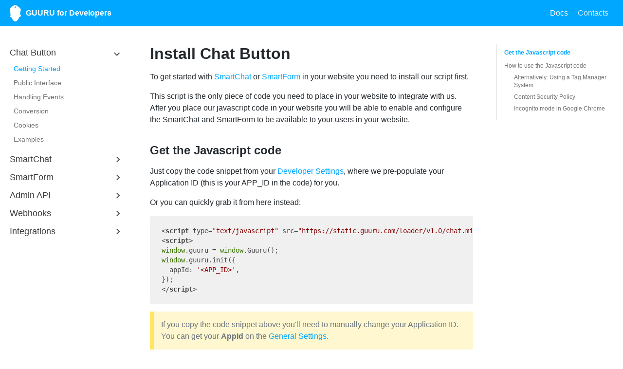

--- FILE ---
content_type: text/html; charset=utf-8
request_url: https://developers.guuru.com/docs/button/start/
body_size: 5367
content:
<!DOCTYPE html><html lang="en"><head><meta charSet="utf-8"/><meta http-equiv="X-UA-Compatible" content="IE=edge"/><title>Install Chat Button · GUURU for Developers</title><meta name="viewport" content="width=device-width, initial-scale=1.0"/><meta name="generator" content="Docusaurus"/><meta name="description" content="To get started with [SmartChat](/docs/chat/start) or [SmartForm](/docs/form/start) "/><meta name="docsearch:language" content="en"/><meta property="og:title" content="Install Chat Button · GUURU for Developers"/><meta property="og:type" content="website"/><meta property="og:url" content="https://developers.guuru.com/"/><meta property="og:description" content="To get started with [SmartChat](/docs/chat/start) or [SmartForm](/docs/form/start) "/><meta property="og:image" content="https://developers.guuru.com/img/favicon.png"/><meta name="twitter:card" content="summary"/><meta name="twitter:image" content="https://developers.guuru.com/img/favicon.png"/><link rel="shortcut icon" href="/img/favicon/favicon.ico"/><link rel="stylesheet" href="//cdnjs.cloudflare.com/ajax/libs/highlight.js/9.12.0/styles/default.min.css"/><script>
              (function(i,s,o,g,r,a,m){i['GoogleAnalyticsObject']=r;i[r]=i[r]||function(){
              (i[r].q=i[r].q||[]).push(arguments)},i[r].l=1*new Date();a=s.createElement(o),
              m=s.getElementsByTagName(o)[0];a.async=1;a.src=g;m.parentNode.insertBefore(a,m)
              })(window,document,'script','https://www.google-analytics.com/analytics.js','ga');

              ga('create', 'UA-88353487-7', 'auto');
              ga('send', 'pageview');
            </script><script src="/js/scrollSpy.js"></script><link rel="stylesheet" href="/css/prism.css"/><link rel="stylesheet" href="/css/main.css"/><script src="/js/codetabs.js"></script></head><body class="sideNavVisible separateOnPageNav"><div class="fixedHeaderContainer"><div class="headerWrapper wrapper"><header><a href="/"><img class="logo" src="/img/guuru.svg" alt="GUURU for Developers"/><h2 class="headerTitleWithLogo">GUURU for Developers</h2></a><div class="navigationWrapper navigationSlider"><nav class="slidingNav"><ul class="nav-site nav-site-internal"><li class="siteNavGroupActive siteNavItemActive"><a href="/docs/button/start" target="_self">Docs</a></li><li class=""><a href="https://www.guuru.com/en/about-us-contact/" target="_self">Contacts</a></li></ul></nav></div></header></div></div><div class="navPusher"><div class="docMainWrapper wrapper"><div class="docsNavContainer" id="docsNav"><nav class="toc"><div class="toggleNav"><section class="navWrapper wrapper"><div class="navBreadcrumb wrapper"><div class="navToggle" id="navToggler"><div class="hamburger-menu"><div class="line1"></div><div class="line2"></div><div class="line3"></div></div></div><h2><i>›</i><span>Chat Button</span></h2><div class="tocToggler" id="tocToggler"><i class="icon-toc"></i></div></div><div class="navGroups"><div class="navGroup"><h3 class="navGroupCategoryTitle collapsible">Chat Button<span class="arrow"><svg width="24" height="24" viewBox="0 0 24 24"><path fill="#565656" d="M7.41 15.41L12 10.83l4.59 4.58L18 14l-6-6-6 6z"></path><path d="M0 0h24v24H0z" fill="none"></path></svg></span></h3><ul class="hide"><li class="navListItem navListItemActive"><a class="navItem" href="/docs/button/start">Getting Started</a></li><li class="navListItem"><a class="navItem" href="/docs/button/methods">Public Interface</a></li><li class="navListItem"><a class="navItem" href="/docs/button/events">Handling Events</a></li><li class="navListItem"><a class="navItem" href="/docs/button/conversion">Conversion</a></li><li class="navListItem"><a class="navItem" href="/docs/button/cookies">Cookies</a></li><li class="navListItem"><a class="navItem" href="/docs/button/examples">Examples</a></li></ul></div><div class="navGroup"><h3 class="navGroupCategoryTitle collapsible">SmartChat<span class="arrow"><svg width="24" height="24" viewBox="0 0 24 24"><path fill="#565656" d="M7.41 15.41L12 10.83l4.59 4.58L18 14l-6-6-6 6z"></path><path d="M0 0h24v24H0z" fill="none"></path></svg></span></h3><ul class="hide"><li class="navListItem"><a class="navItem" href="/docs/chat/start">Getting started</a></li><div class="navGroup subNavGroup"><h4 class="navGroupSubcategoryTitle">Chat Window</h4><ul><li class="navListItem"><a class="navItem" href="/docs/chat-window/start">Getting started</a></li><li class="navListItem"><a class="navItem" href="/docs/chat-window/parameters">Parameters</a></li></ul></div></ul></div><div class="navGroup"><h3 class="navGroupCategoryTitle collapsible">SmartForm<span class="arrow"><svg width="24" height="24" viewBox="0 0 24 24"><path fill="#565656" d="M7.41 15.41L12 10.83l4.59 4.58L18 14l-6-6-6 6z"></path><path d="M0 0h24v24H0z" fill="none"></path></svg></span></h3><ul class="hide"><li class="navListItem"><a class="navItem" href="/docs/form/start">Getting Started</a></li></ul></div><div class="navGroup"><h3 class="navGroupCategoryTitle collapsible">Admin API<span class="arrow"><svg width="24" height="24" viewBox="0 0 24 24"><path fill="#565656" d="M7.41 15.41L12 10.83l4.59 4.58L18 14l-6-6-6 6z"></path><path d="M0 0h24v24H0z" fill="none"></path></svg></span></h3><ul class="hide"><li class="navListItem"><a class="navItem" href="/docs/admin-api/start">Getting started</a></li><div class="navGroup subNavGroup"><h4 class="navGroupSubcategoryTitle">API Reference</h4><ul><li class="navListItem"><a class="navItem" href="/docs/admin-api/queries">Queries</a></li><li class="navListItem"><a class="navItem" href="/docs/admin-api/mutations">Mutations</a></li><li class="navListItem"><a class="navItem" href="/docs/admin-api/types">Types</a></li><li class="navListItem"><a class="navItem" href="/docs/admin-api/pagination">Pagination</a></li></ul></div><li class="navListItem"><a class="navItem" href="/docs/admin-api/examples">Examples</a></li></ul></div><div class="navGroup"><h3 class="navGroupCategoryTitle collapsible">Webhooks<span class="arrow"><svg width="24" height="24" viewBox="0 0 24 24"><path fill="#565656" d="M7.41 15.41L12 10.83l4.59 4.58L18 14l-6-6-6 6z"></path><path d="M0 0h24v24H0z" fill="none"></path></svg></span></h3><ul class="hide"><li class="navListItem"><a class="navItem" href="/docs/webhooks/start">Getting started</a></li><li class="navListItem"><a class="navItem" href="/docs/webhooks/examples">Examples</a></li></ul></div><div class="navGroup"><h3 class="navGroupCategoryTitle collapsible">Integrations<span class="arrow"><svg width="24" height="24" viewBox="0 0 24 24"><path fill="#565656" d="M7.41 15.41L12 10.83l4.59 4.58L18 14l-6-6-6 6z"></path><path d="M0 0h24v24H0z" fill="none"></path></svg></span></h3><ul class="hide"><li class="navListItem"><a class="navItem" href="/docs/integrations/facebook">Facebook</a></li><li class="navListItem"><a class="navItem" href="/docs/integrations/freshchat">Freshchat</a></li><li class="navListItem"><a class="navItem" href="/docs/integrations/salesforce">Salesforce</a></li><li class="navListItem"><a class="navItem" href="/docs/integrations/zendesk">Zendesk</a></li><li class="navListItem"><a class="navItem" href="/docs/integrations/microsoft">Microsoft</a></li><li class="navListItem"><a class="navItem" href="/docs/integrations/thirdpartytool">Third Party Messaging</a></li></ul></div></div></section></div><script>
            var coll = document.getElementsByClassName('collapsible');
            var checkActiveCategory = true;
            for (var i = 0; i < coll.length; i++) {
              var links = coll[i].nextElementSibling.getElementsByTagName('*');
              if (checkActiveCategory){
                for (var j = 0; j < links.length; j++) {
                  if (links[j].classList.contains('navListItemActive')){
                    coll[i].nextElementSibling.classList.toggle('hide');
                    coll[i].childNodes[1].classList.toggle('rotate');
                    checkActiveCategory = false;
                    break;
                  }
                }
              }

              coll[i].addEventListener('click', function() {
                var arrow = this.childNodes[1];
                arrow.classList.toggle('rotate');
                var content = this.nextElementSibling;
                content.classList.toggle('hide');
              });
            }

            document.addEventListener('DOMContentLoaded', function() {
              createToggler('#navToggler', '#docsNav', 'docsSliderActive');
              createToggler('#tocToggler', 'body', 'tocActive');

              var headings = document.querySelector('.toc-headings');
              headings && headings.addEventListener('click', function(event) {
                var el = event.target;
                while(el !== headings){
                  if (el.tagName === 'A') {
                    document.body.classList.remove('tocActive');
                    break;
                  } else{
                    el = el.parentNode;
                  }
                }
              }, false);

              function createToggler(togglerSelector, targetSelector, className) {
                var toggler = document.querySelector(togglerSelector);
                var target = document.querySelector(targetSelector);

                if (!toggler) {
                  return;
                }

                toggler.onclick = function(event) {
                  event.preventDefault();

                  target.classList.toggle(className);
                };
              }
            });
        </script></nav></div><div class="container mainContainer docsContainer"><div class="wrapper"><div class="post"><header class="postHeader"><h1 id="__docusaurus" class="postHeaderTitle">Install Chat Button</h1></header><article><div><span><p>To get started with <a href="/docs/chat/start">SmartChat</a> or <a href="/docs/form/start">SmartForm</a>
in your website you need to install our script first.</p>
<p>This script is the only piece of code you need to place in your website to
integrate with us. After you place our javascript code in your website you will
be able to enable and configure the SmartChat and SmartForm to be available to
your users in your website.</p>
<h2><a class="anchor" aria-hidden="true" id="get-the-javascript-code"></a><a href="#get-the-javascript-code" aria-hidden="true" class="hash-link"><svg class="hash-link-icon" aria-hidden="true" height="16" version="1.1" viewBox="0 0 16 16" width="16"><path fill-rule="evenodd" d="M4 9h1v1H4c-1.5 0-3-1.69-3-3.5S2.55 3 4 3h4c1.45 0 3 1.69 3 3.5 0 1.41-.91 2.72-2 3.25V8.59c.58-.45 1-1.27 1-2.09C10 5.22 8.98 4 8 4H4c-.98 0-2 1.22-2 2.5S3 9 4 9zm9-3h-1v1h1c1 0 2 1.22 2 2.5S13.98 12 13 12H9c-.98 0-2-1.22-2-2.5 0-.83.42-1.64 1-2.09V6.25c-1.09.53-2 1.84-2 3.25C6 11.31 7.55 13 9 13h4c1.45 0 3-1.69 3-3.5S14.5 6 13 6z"></path></svg></a>Get the Javascript code</h2>
<p>Just copy the code snippet from your <a href="https://partners.guuru.com/settings/developer">Developer Settings</a>,
where we pre-populate your Application ID (this is your APP_ID in the code) for you.</p>
<p>Or you can quickly grab it from here instead:</p>
<pre><code class="hljs css language-html"><span class="hljs-tag">&lt;<span class="hljs-name">script</span> <span class="hljs-attr">type</span>=<span class="hljs-string">"text/javascript"</span> <span class="hljs-attr">src</span>=<span class="hljs-string">"https://static.guuru.com/loader/v1.0/chat.min.js"</span>&gt;</span><span class="hljs-tag">&lt;/<span class="hljs-name">script</span>&gt;</span>
<span class="hljs-tag">&lt;<span class="hljs-name">script</span>&gt;</span><span class="javascript">
<span class="hljs-built_in">window</span>.guuru = <span class="hljs-built_in">window</span>.Guuru();
<span class="hljs-built_in">window</span>.guuru.init({
  <span class="hljs-attr">appId</span>: <span class="hljs-string">'&lt;APP_ID&gt;'</span>,
});
</span><span class="hljs-tag">&lt;/<span class="hljs-name">script</span>&gt;</span>
</code></pre>
<blockquote>
<p>If you copy the code snippet above you'll need to manually change your Application ID.
You can get your <strong>AppId</strong> on the <a href="https://partners.guuru.com/settings/general">General Settings</a>.</p>
</blockquote>
<h2><a class="anchor" aria-hidden="true" id="how-to-use-the-javascript-code"></a><a href="#how-to-use-the-javascript-code" aria-hidden="true" class="hash-link"><svg class="hash-link-icon" aria-hidden="true" height="16" version="1.1" viewBox="0 0 16 16" width="16"><path fill-rule="evenodd" d="M4 9h1v1H4c-1.5 0-3-1.69-3-3.5S2.55 3 4 3h4c1.45 0 3 1.69 3 3.5 0 1.41-.91 2.72-2 3.25V8.59c.58-.45 1-1.27 1-2.09C10 5.22 8.98 4 8 4H4c-.98 0-2 1.22-2 2.5S3 9 4 9zm9-3h-1v1h1c1 0 2 1.22 2 2.5S13.98 12 13 12H9c-.98 0-2-1.22-2-2.5 0-.83.42-1.64 1-2.09V6.25c-1.09.53-2 1.84-2 3.25C6 11.31 7.55 13 9 13h4c1.45 0 3-1.69 3-3.5S14.5 6 13 6z"></path></svg></a>How to use the Javascript code</h2>
<p>Paste the code snippet before the <code>&lt;/body&gt;</code> tag on every page where you want the
SmartChat or SmartForm to appear for your website visitors.</p>
<h3><a class="anchor" aria-hidden="true" id="alternatively-using-a-tag-manager-system"></a><a href="#alternatively-using-a-tag-manager-system" aria-hidden="true" class="hash-link"><svg class="hash-link-icon" aria-hidden="true" height="16" version="1.1" viewBox="0 0 16 16" width="16"><path fill-rule="evenodd" d="M4 9h1v1H4c-1.5 0-3-1.69-3-3.5S2.55 3 4 3h4c1.45 0 3 1.69 3 3.5 0 1.41-.91 2.72-2 3.25V8.59c.58-.45 1-1.27 1-2.09C10 5.22 8.98 4 8 4H4c-.98 0-2 1.22-2 2.5S3 9 4 9zm9-3h-1v1h1c1 0 2 1.22 2 2.5S13.98 12 13 12H9c-.98 0-2-1.22-2-2.5 0-.83.42-1.64 1-2.09V6.25c-1.09.53-2 1.84-2 3.25C6 11.31 7.55 13 9 13h4c1.45 0 3-1.69 3-3.5S14.5 6 13 6z"></path></svg></a>Alternatively: Using a Tag Manager System</h3>
<p>Using a Tag Manager System like Google Tag Manager (GTM) is a simple solution to
manage Javascript snippets without requiring a developer to update any code.</p>
<blockquote>
<p>Please note that <strong>Ad Blockers</strong> and browsers privacy tools are more likely to block
code injected by Tag Managers, which will lead to fewer visitors being able to
see the chat/form. If you decide to start with an integration using some Tag Manager we
recommend switching to an on-page integration whenever IT resources are available
to ensure maximum availability.</p>
</blockquote>
<h4><a class="anchor" aria-hidden="true" id="using-google-tag-manager-gtm-in-a-single-page-application"></a><a href="#using-google-tag-manager-gtm-in-a-single-page-application" aria-hidden="true" class="hash-link"><svg class="hash-link-icon" aria-hidden="true" height="16" version="1.1" viewBox="0 0 16 16" width="16"><path fill-rule="evenodd" d="M4 9h1v1H4c-1.5 0-3-1.69-3-3.5S2.55 3 4 3h4c1.45 0 3 1.69 3 3.5 0 1.41-.91 2.72-2 3.25V8.59c.58-.45 1-1.27 1-2.09C10 5.22 8.98 4 8 4H4c-.98 0-2 1.22-2 2.5S3 9 4 9zm9-3h-1v1h1c1 0 2 1.22 2 2.5S13.98 12 13 12H9c-.98 0-2-1.22-2-2.5 0-.83.42-1.64 1-2.09V6.25c-1.09.53-2 1.84-2 3.25C6 11.31 7.55 13 9 13h4c1.45 0 3-1.69 3-3.5S14.5 6 13 6z"></path></svg></a>Using Google Tag Manager (GTM) in a Single Page Application</h4>
<p>If your website is a Single Page Application you may have issues if you want to
change the parameters in the <code>init</code> html function, like the category for instance, while
the visitor clicks and interacts with your website.</p>
<p>To allow that you must configure Google Tag Manager to trigger the
<em>History Change</em> event. Refer to this
<a href="https://support.google.com/tagmanager/answer/7679322?hl=en">documentation page</a> to additional details.</p>
<p><strong>Note</strong>: You should also have the <em>Page View</em> trigger to make chat button appear in the page load.</p>
<p>Additionally, since the integration script can now be loaded in your website,
you need to call the <em>destroy</em> function before anything else. For example, by calling
it just before the <em>guuru</em> variable initialization:</p>
<pre><code class="hljs css language-html"><span class="hljs-tag">&lt;<span class="hljs-name">script</span> <span class="hljs-attr">src</span>=<span class="hljs-string">"https://static.guuru.com/loader/v1.0/chat.min.js"</span>&gt;</span><span class="hljs-tag">&lt;/<span class="hljs-name">script</span>&gt;</span>
<span class="hljs-tag">&lt;<span class="hljs-name">script</span>&gt;</span><span class="javascript">
  <span class="hljs-keyword">if</span> (<span class="hljs-string">'guuru'</span> <span class="hljs-keyword">in</span> <span class="hljs-built_in">window</span>) {
    <span class="hljs-built_in">window</span>.guuru.destroy();
  }
  <span class="hljs-built_in">window</span>.guuru = Guuru();
  <span class="hljs-built_in">window</span>.guuru.init({
    <span class="hljs-string">"appId"</span>: <span class="hljs-string">'&lt;YOUR_APP_ID&gt;'</span>,
  });
</span><span class="hljs-tag">&lt;/<span class="hljs-name">script</span>&gt;</span>
</code></pre>
<h3><a class="anchor" aria-hidden="true" id="content-security-policy"></a><a href="#content-security-policy" aria-hidden="true" class="hash-link"><svg class="hash-link-icon" aria-hidden="true" height="16" version="1.1" viewBox="0 0 16 16" width="16"><path fill-rule="evenodd" d="M4 9h1v1H4c-1.5 0-3-1.69-3-3.5S2.55 3 4 3h4c1.45 0 3 1.69 3 3.5 0 1.41-.91 2.72-2 3.25V8.59c.58-.45 1-1.27 1-2.09C10 5.22 8.98 4 8 4H4c-.98 0-2 1.22-2 2.5S3 9 4 9zm9-3h-1v1h1c1 0 2 1.22 2 2.5S13.98 12 13 12H9c-.98 0-2-1.22-2-2.5 0-.83.42-1.64 1-2.09V6.25c-1.09.53-2 1.84-2 3.25C6 11.31 7.55 13 9 13h4c1.45 0 3-1.69 3-3.5S14.5 6 13 6z"></path></svg></a>Content Security Policy</h3>
<p>Content Security Policy (CSP) is a security mechanism that helps protect
against content injection attacks, such as Cross Site Scripting (XSS).</p>
<p>If your website does not send the CSP header, no action is needed from your side.</p>
<p>If your website sends the CSP header, you may need to add
*<strong>.guuru.com</strong> to the <strong>frame-src</strong>, <strong>child-src</strong> and <strong>img-src</strong>  directives
of the CSP header.</p>
<h3><a class="anchor" aria-hidden="true" id="incognito-mode-in-google-chrome"></a><a href="#incognito-mode-in-google-chrome" aria-hidden="true" class="hash-link"><svg class="hash-link-icon" aria-hidden="true" height="16" version="1.1" viewBox="0 0 16 16" width="16"><path fill-rule="evenodd" d="M4 9h1v1H4c-1.5 0-3-1.69-3-3.5S2.55 3 4 3h4c1.45 0 3 1.69 3 3.5 0 1.41-.91 2.72-2 3.25V8.59c.58-.45 1-1.27 1-2.09C10 5.22 8.98 4 8 4H4c-.98 0-2 1.22-2 2.5S3 9 4 9zm9-3h-1v1h1c1 0 2 1.22 2 2.5S13.98 12 13 12H9c-.98 0-2-1.22-2-2.5 0-.83.42-1.64 1-2.09V6.25c-1.09.53-2 1.84-2 3.25C6 11.31 7.55 13 9 13h4c1.45 0 3-1.69 3-3.5S14.5 6 13 6z"></path></svg></a>Incognito mode in Google Chrome</h3>
<p>Our chat needs 3rd party cookies enabled to appear and work as expected. So if
3rd party cookies are not enabled in the browser, we will not show our chat
button in your website.</p>
<p>When you open Google Chrome in Incognito mode, the option to enable 3rd party
cookies is disabled by default. If you want to try our chat button while using
incognito mode make sure you enable this option.</p>
<p><img src="https://developers.guuru.com/img/3rdpartycookies.png" alt="3rdpartycookies"></p>
<p>This is a limitation that only happens with Google Chrome, and they are working
on implementing the same behavior as the other browsers.</p>
<blockquote>
<p>If you need help, or you are experiencing some problem installing our Script
please get in touch with our <a href="mailto:support@guuru.com">support team</a>.</p>
</blockquote>
</span></div></article></div><div class="docs-prevnext"><a class="docs-next button" href="/docs/button/methods"><span>Public Interface</span><span class="arrow-next"> →</span></a></div></div></div><nav class="onPageNav"><ul class="toc-headings"><li><a href="#get-the-javascript-code">Get the Javascript code</a></li><li><a href="#how-to-use-the-javascript-code">How to use the Javascript code</a><ul class="toc-headings"><li><a href="#alternatively-using-a-tag-manager-system">Alternatively: Using a Tag Manager System</a></li><li><a href="#content-security-policy">Content Security Policy</a></li><li><a href="#incognito-mode-in-google-chrome">Incognito mode in Google Chrome</a></li></ul></li></ul></nav></div><footer class="nav-footer" id="footer"><section class="sitemap"><a href="/" class="nav-home"><img src="/img/guuru.svg" alt="GUURU for Developers" width="66" height="58"/></a><div><h5>Docs</h5><a href="/docs/button/start.html">SmartChat</a><a href="/docs/form/start.html">SmartForm</a><a href="/docs/admin-api/start.html">API Reference</a></div><div><h5>Community</h5><a href="https://gitlab.com/guuru/devsite" target="_blank" rel="noreferrer noopener">GitLab</a><a href="https://www.facebook.com/guurucom" target="_blank" rel="noreferrer noopener">Facebook</a><a href="https://www.linkedin.com/company/10196840/" target="_blank" rel="noreferrer noopener">LinkedIn</a></div></section><section class="copyright">Copyright © 2025 GUURU Solutions Ltd.</section></footer></div><script defer src="https://static.cloudflareinsights.com/beacon.min.js/vcd15cbe7772f49c399c6a5babf22c1241717689176015" integrity="sha512-ZpsOmlRQV6y907TI0dKBHq9Md29nnaEIPlkf84rnaERnq6zvWvPUqr2ft8M1aS28oN72PdrCzSjY4U6VaAw1EQ==" data-cf-beacon='{"version":"2024.11.0","token":"15a2e5739fc44ddb8ab048a76ccc318f","server_timing":{"name":{"cfCacheStatus":true,"cfEdge":true,"cfExtPri":true,"cfL4":true,"cfOrigin":true,"cfSpeedBrain":true},"location_startswith":null}}' crossorigin="anonymous"></script>
</body></html>

--- FILE ---
content_type: image/svg+xml
request_url: https://developers.guuru.com/img/guuru.svg
body_size: 1598
content:
<svg viewBox="23.867 19.399 137.38 201.66" width="137.38" height="201.66" xmlns="http://www.w3.org/2000/svg"><path d="M99.117 22.999l3.16 1.78 3.07 1.77 2.99 1.75 2.9 1.74 2.82 1.74 2.74 1.72 2.65 1.7 2.57 1.7 2.48 1.68 2.4 1.67 2.31 1.66 2.23 1.65 2.15 1.63 2.06 1.63 1.98 1.61 1.89 1.6 1.81 1.58 1.72 1.58 1.65 1.56 1.55 1.55 1.47 1.54 1.39 1.52 1.31 1.52 1.22 1.5 1.13 1.49 1.06 1.48.96 1.46.89 1.46.8 1.44.71 1.43.63 1.42.55 1.4.46 1.4.38 1.38.3 1.37.21 1.35.12 1.35.05 1.33-.02.53-.03.55-.05.55-.07.57-.09.58-.11.59-.13.6-.14.61-.15.62-.17.63-.18.64-.19.64-.2.66-.22.66-.22.68-.23.68-.23.68-.25.69-.24.7-.25.71-.26.71-.25.71-.26.72-.26.73-.25.73-.26.73-.25.73-.24.74-.25.74-.23.74-.23.75-.23.74-.21.75-.2.75-.2.75-.18.74-.17.75-.16.75-.14.74-.12.75-.06.39-.06.41-.05.44-.04.46-.05.49-.04.51-.04.53-.04.55-.03.57-.04.58-.03.61-.03.63-.03.64-.03.66-.02.67-.03.69-.03.7-.02.71-.03.72-.02.74-.03.75-.03.75-.03.77-.02.77-.03.78-.04.78-.03.79-.03.8-.04.8-.04.8-.04.81-.05.8-.05.81-.05.81-.05.8-.06.81-.06.8-.06.8-.07.8-.08.79.46.07.45.09.44.11.44.12.42.13.41.15.41.16.39.18.39.19.38.2.36.22.36.23.34.24.34.25.33.26.31.27.31.29.29.29.29.31.27.31.26.33.26.33.24.34.23.35.22.35.21.37.19.37.19.38.17.39.16.39.15.4.14.4.13.41.11.41.11.42.09.42.08.43.06.43.06.44.04.43v2.4l-.06.56-.07.56-.1.56-.11.56-.14.56-.16.55-.18.55-.2.55-.22.55-.25.54-.26.54-.29.53-.32.52-.33.52-.36.51-.38.5-.4.5-.43.48-.45.47-.48.46-.5.46-.52.43-.55.43-.57.41-.6.4-.62.39-.65.37-.67.35-.7.33-.73.32-.75.31-.77.28-.81.26-.82.25-.86.22-.88.2-.91.18-.94.16-.96.14-.99.11-.27.67-.26.67-.27.67-.27.68-.27.67-.28.68-.28.68-.28.68-.28.67-.29.68-.29.68-.29.68-.3.68-.3.68-.31.68-.31.68-.31.68-.32.68-.32.68-.32.68-.33.68-.34.67-.34.68-.34.67-.35.68-.36.67-.36.67-.36.67-.38.67-.37.66-.39.67-.38.66-.4.66-.4.66-.41.65-.41.66-.42.65-.42.64-.44.65-.44.64-.8 1.14-.81 1.12-.84 1.11-.85 1.09-.87 1.08-.88 1.06-.9 1.05-.9 1.02-.92 1.01-.93.99-.93.97-.94.94-.95.93-.96.89-.95.88-.96.85-.97.82-.96.79-.96.77-.96.74-.95.7-.95.68-.95.64-.94.61-.93.58-.93.54-.91.5-.9.47-.89.43-.88.4-.86.35-.85.31-.83.27-.81.23-.79.19-.77.14-.75.1-.73.05h-.7l-.68-.05v-64.27 64.27l-.68.05h-.71l-.72-.05-.75-.1-.77-.14-.8-.19-.81-.23-.83-.27-.84-.31-.86-.35-.88-.4-.89-.43-.9-.47-.92-.5-.92-.54-.93-.58-.94-.61-.95-.64-.95-.68-.96-.7-.96-.74-.96-.77-.96-.79-.96-.82-.96-.85-.96-.88-.95-.89-.95-.93-.94-.94-.94-.97-.92-.99-.92-1.01-.91-1.02-.89-1.05-.88-1.06-.87-1.08-.85-1.09-.84-1.11-.82-1.12-.8-1.14-.44-.65-.44-.65-.43-.65-.42-.66-.42-.66-.41-.66-.4-.66-.4-.67-.39-.66-.38-.67-.38-.68-.38-.67-.37-.67-.36-.68-.36-.68-.35-.68-.34-.68-.35-.68-.33-.68-.34-.69-.32-.68-.33-.69-.32-.68-.31-.69-.31-.68-.31-.69-.3-.69-.3-.68-.3-.69-.29-.68-.29-.69-.29-.68-.28-.69-.28-.68-.27-.68-.28-.68-.27-.68-.27-.68-.27-.68-.26-.67-.37-.06-.36-.05-.36-.06-.36-.05-.36-.07-.35-.06-.35-.06-.35-.07-.35-.07-.34-.07-.34-.08-.34-.07-.34-.08-.33-.08-.33-.09-.33-.08-.33-.09-.32-.09-.31-.09-.32-.1-.31-.09-.31-.1-.31-.11-.3-.1-.3-.11-.29-.11-.29-.11-.29-.11-.28-.12-.28-.12-.28-.12-.27-.12-.27-.13-.26-.13-.26-.13-.25-.14-.26-.13-.24-.14-.24-.14-.24-.15-.36-.23-.35-.23-.33-.24-.33-.24-.32-.24-.31-.26-.3-.25-.3-.26-.28-.27-.27-.27-.27-.27-.26-.28-.25-.28-.24-.29-.23-.28-.22-.3-.21-.29-.21-.3-.2-.3-.19-.3-.18-.31-.17-.31-.16-.31-.16-.31-.15-.32-.14-.32-.13-.32-.12-.32-.12-.32-.11-.33-.1-.32-.09-.33-.09-.33-.07-.32-.07-.33-.07-.33-.05-.33-.05-.33-.04-.33-.03-.34v-2.69l.04-.44.06-.44.07-.44.09-.44.09-.43.11-.43.12-.43.14-.41.14-.42.16-.41.16-.4.18-.4.19-.39.2-.38.22-.37.22-.37.23-.36.25-.35.25-.35.27-.33.28-.32.28-.32.3-.3.31-.29.31-.29.33-.27.33-.26.35-.25.35-.23.36-.22.37-.21.38-.2.39-.18.4-.17.4-.15.42-.14.42-.13.43-.1.44-.1.45-.07-.08-.79-.07-.8-.06-.8-.07-.8-.05-.8-.06-.81-.05-.81-.05-.8-.04-.81-.04-.81-.04-.8-.04-.8-.03-.8-.04-.79-.03-.78-.03-.78-.03-.77-.03-.77-.02-.75-.03-.75-.03-.74-.02-.72-.03-.71-.02-.7-.03-.69-.03-.67-.03-.66-.02-.64-.03-.63-.04-.61-.03-.58-.04-.57-.03-.55-.04-.53-.04-.51-.05-.49-.05-.46-.05-.44-.05-.41-.06-.39-.13-.75-.14-.74-.15-.75-.17-.75-.19-.74-.19-.75-.2-.75-.22-.75-.22-.74-.23-.75-.24-.74-.24-.74-.25-.74-.25-.73-.25-.73-.26-.73-.25-.73-.26-.72-.26-.71-.25-.71-.25-.71-.25-.7-.24-.69-.24-.68-.23-.68-.22-.68-.21-.66-.2-.66-.19-.64-.19-.64-.16-.63-.16-.62-.14-.61-.12-.6-.11-.59-.09-.58-.07-.57-.06-.55-.03-.55-.01-.53.1-2 .28-2.02.45-2.05.63-2.05.78-2.07.93-2.08 1.08-2.08 1.22-2.08 1.34-2.08 1.46-2.07 1.58-2.06 1.67-2.05 1.77-2.03 1.86-2.02 1.94-1.98 2.01-1.97 2.07-1.93 2.12-1.9 2.17-1.86 2.21-1.82 2.24-1.78 2.26-1.73 2.27-1.67 2.28-1.63 2.28-1.56 2.27-1.51 2.25-1.44 2.22-1.37 2.18-1.29 2.14-1.23 2.1-1.14 2.03-1.06 1.96-.98 1.89-.89 1.8-.79 1.72-.7 1.61-.6 1.5-.5 1.39-.39 1.27-.28v19.22l-.36.01-.36.02-.35.04-.35.05-.34.06-.34.08-.33.09-.33.1-.32.11-.32.13-.31.14-.3.15-.3.16-.29.17-.28.18-.27.2-.27.2-.26.21-.25.23-.24.23-.23.24-.22.25-.22.26-.2.27-.19.27-.19.28-.17.29-.16.3-.15.3-.14.31-.12.32-.12.32-.1.33-.09.33-.08.34-.06.34-.05.35-.03.35-.03.36v.71l.03.36.03.35.05.35.06.34.08.34.09.33.1.33.12.32.12.32.14.31.15.3.16.3.17.29.19.28.19.28.2.26.22.26.22.25.23.24.24.23.25.23.26.21.27.2.27.2.28.18.29.17.3.16.3.15.31.14.32.13.32.11.33.1.33.09.34.08.34.06.35.05.35.04.36.02.36.01v73.84-73.84l.36-.01.36-.02.35-.04.34-.05.35-.06.34-.08.33-.09.33-.1.32-.11.31-.13.31-.14.31-.15.29-.16.29-.17.29-.18.27-.2.27-.2.25-.21.25-.23.25-.23.23-.24.22-.25.21-.26.21-.26.19-.28.18-.28.18-.29.16-.3.15-.3.13-.31.13-.32.11-.32.11-.33.09-.33.07-.34.07-.34.04-.35.04-.35.02-.36.01-.35-.01-.36-.02-.36-.04-.35-.04-.35-.07-.34-.07-.34-.09-.33-.11-.33-.11-.32-.13-.32-.13-.31-.15-.3-.16-.3-.18-.29-.18-.28-.19-.27-.21-.27-.21-.26-.22-.25-.23-.24-.25-.23-.25-.23-.25-.21-.27-.2-.27-.2-.29-.18-.29-.17-.29-.16-.31-.15-.31-.14-.31-.13-.32-.11-.33-.1-.33-.09-.34-.08-.35-.06-.34-.05-.35-.04-.36-.02-.36-.01v-19.22l3.32 1.81 3.24 1.79zm51.03 119.02l-.34 1.99-.38 1.89-.44 1.77-.5 1.64-.56 1.48-.16.39-.17.38-.16.39-.16.39-.16.39-.17.4-.16.39 1.99-.54 1.74-.82 1.48-1.04 1.19-1.2.88-1.29.55-1.33.19-1.29-.12-2.54-.31-1.73-.5-1.13-.65-.76-.77-.58-.86-.62-.92-.86-.25 2.15-.28 2.08zm-117.25-2.99l-.78.67-.7.76-.58.92-.39 1.11-.14 1.37.15 2.18.46 1.95.79 1.69 1.12 1.41 1.46 1.12 1.82.78 2.18.44-.16-.38-.16-.38-.15-.38-.16-.38-.16-.37-.15-.38-.16-.37-.57-1.49-.5-1.64-.44-1.78-.38-1.9-.34-2.01-.28-2.09-.25-2.15-.74.66-.79.64z" fill="#fff"/><path d="M99.117 22.999l3.16 1.78 3.07 1.77 2.99 1.75 2.9 1.74 2.82 1.74 2.74 1.72 2.65 1.7 2.57 1.7 2.48 1.68 2.4 1.67 2.31 1.66 2.23 1.65 2.15 1.63 2.06 1.63 1.98 1.61 1.89 1.6 1.81 1.58 1.72 1.58 1.65 1.56 1.55 1.55 1.47 1.54 1.39 1.52 1.31 1.52 1.22 1.5 1.13 1.49 1.06 1.48.96 1.46.89 1.46.8 1.44.71 1.43.63 1.42.55 1.4.46 1.4.38 1.38.3 1.37.21 1.35.12 1.35.05 1.33-.02.53-.03.55-.05.55-.07.57-.09.58-.11.59-.13.6-.14.61-.15.62-.17.63-.18.64-.19.64-.2.66-.22.66-.22.68-.23.68-.23.68-.25.69-.24.7-.25.71-.26.71-.25.71-.26.72-.26.73-.25.73-.26.73-.25.73-.24.74-.25.74-.23.74-.23.75-.23.74-.21.75-.2.75-.2.75-.18.74-.17.75-.16.75-.14.74-.12.75-.06.39-.06.41-.05.44-.04.46-.05.49-.04.51-.04.53-.04.55-.03.57-.04.58-.03.61-.03.63-.03.64-.03.66-.02.67-.03.69-.03.7-.02.71-.03.72-.02.74-.03.75-.03.75-.03.77-.02.77-.03.78-.04.78-.03.79-.03.8-.04.8-.04.8-.04.81-.05.8-.05.81-.05.81-.05.8-.06.81-.06.8-.06.8-.07.8-.08.79.46.07.45.09.44.11.44.12.42.13.41.15.41.16.39.18.39.19.38.2.36.22.36.23.34.24.34.25.33.26.31.27.31.29.29.29.29.31.27.31.26.33.26.33.24.34.23.35.22.35.21.37.19.37.19.38.17.39.16.39.15.4.14.4.13.41.11.41.11.42.09.42.08.43.06.43.06.44.04.43v2.4l-.06.56-.07.56-.1.56-.11.56-.14.56-.16.55-.18.55-.2.55-.22.55-.25.54-.26.54-.29.53-.32.52-.33.52-.36.51-.38.5-.4.5-.43.48-.45.47-.48.46-.5.46-.52.43-.55.43-.57.41-.6.4-.62.39-.65.37-.67.35-.7.33-.73.32-.75.31-.77.28-.81.26-.82.25-.86.22-.88.2-.91.18-.94.16-.96.14-.99.11-.27.67-.26.67-.27.67-.27.68-.27.67-.28.68-.28.68-.28.68-.28.67-.29.68-.29.68-.29.68-.3.68-.3.68-.31.68-.31.68-.31.68-.32.68-.32.68-.32.68-.33.68-.34.67-.34.68-.34.67-.35.68-.36.67-.36.67-.36.67-.38.67-.37.66-.39.67-.38.66-.4.66-.4.66-.41.65-.41.66-.42.65-.42.64-.44.65-.44.64-.8 1.14-.81 1.12-.84 1.11-.85 1.09-.87 1.08-.88 1.06-.9 1.05-.9 1.02-.92 1.01-.93.99-.93.97-.94.94-.95.93-.96.89-.95.88-.96.85-.97.82-.96.79-.96.77-.96.74-.95.7-.95.68-.95.64-.94.61-.93.58-.93.54-.91.5-.9.47-.89.43-.88.4-.86.35-.85.31-.83.27-.81.23-.79.19-.77.14-.75.1-.73.05h-.7l-.68-.05v-64.27 64.27l-.68.05h-.71l-.72-.05-.75-.1-.77-.14-.8-.19-.81-.23-.83-.27-.84-.31-.86-.35-.88-.4-.89-.43-.9-.47-.92-.5-.92-.54-.93-.58-.94-.61-.95-.64-.95-.68-.96-.7-.96-.74-.96-.77-.96-.79-.96-.82-.96-.85-.96-.88-.95-.89-.95-.93-.94-.94-.94-.97-.92-.99-.92-1.01-.91-1.02-.89-1.05-.88-1.06-.87-1.08-.85-1.09-.84-1.11-.82-1.12-.8-1.14-.44-.65-.44-.65-.43-.65-.42-.66-.42-.66-.41-.66-.4-.66-.4-.67-.39-.66-.38-.67-.38-.68-.38-.67-.37-.67-.36-.68-.36-.68-.35-.68-.34-.68-.35-.68-.33-.68-.34-.69-.32-.68-.33-.69-.32-.68-.31-.69-.31-.68-.31-.69-.3-.69-.3-.68-.3-.69-.29-.68-.29-.69-.29-.68-.28-.69-.28-.68-.27-.68-.28-.68-.27-.68-.27-.68-.27-.68-.26-.67-.37-.06-.36-.05-.36-.06-.36-.05-.36-.07-.35-.06-.35-.06-.35-.07-.35-.07-.34-.07-.34-.08-.34-.07-.34-.08-.33-.08-.33-.09-.33-.08-.33-.09-.32-.09-.31-.09-.32-.1-.31-.09-.31-.1-.31-.11-.3-.1-.3-.11-.29-.11-.29-.11-.29-.11-.28-.12-.28-.12-.28-.12-.27-.12-.27-.13-.26-.13-.26-.13-.25-.14-.26-.13-.24-.14-.24-.14-.24-.15-.36-.23-.35-.23-.33-.24-.33-.24-.32-.24-.31-.26-.3-.25-.3-.26-.28-.27-.27-.27-.27-.27-.26-.28-.25-.28-.24-.29-.23-.28-.22-.3-.21-.29-.21-.3-.2-.3-.19-.3-.18-.31-.17-.31-.16-.31-.16-.31-.15-.32-.14-.32-.13-.32-.12-.32-.12-.32-.11-.33-.1-.32-.09-.33-.09-.33-.07-.32-.07-.33-.07-.33-.05-.33-.05-.33-.04-.33-.03-.34v-2.69l.04-.44.06-.44.07-.44.09-.44.09-.43.11-.43.12-.43.14-.41.14-.42.16-.41.16-.4.18-.4.19-.39.2-.38.22-.37.22-.37.23-.36.25-.35.25-.35.27-.33.28-.32.28-.32.3-.3.31-.29.31-.29.33-.27.33-.26.35-.25.35-.23.36-.22.37-.21.38-.2.39-.18.4-.17.4-.15.42-.14.42-.13.43-.1.44-.1.45-.07-.08-.79-.07-.8-.06-.8-.07-.8-.05-.8-.06-.81-.05-.81-.05-.8-.04-.81-.04-.81-.04-.8-.04-.8-.03-.8-.04-.79-.03-.78-.03-.78-.03-.77-.03-.77-.02-.75-.03-.75-.03-.74-.02-.72-.03-.71-.02-.7-.03-.69-.03-.67-.03-.66-.02-.64-.03-.63-.04-.61-.03-.58-.04-.57-.03-.55-.04-.53-.04-.51-.05-.49-.05-.46-.05-.44-.05-.41-.06-.39-.13-.75-.14-.74-.15-.75-.17-.75-.19-.74-.19-.75-.2-.75-.22-.75-.22-.74-.23-.75-.24-.74-.24-.74-.25-.74-.25-.73-.25-.73-.26-.73-.25-.73-.26-.72-.26-.71-.25-.71-.25-.71-.25-.7-.24-.69-.24-.68-.23-.68-.22-.68-.21-.66-.2-.66-.19-.64-.19-.64-.16-.63-.16-.62-.14-.61-.12-.6-.11-.59-.09-.58-.07-.57-.06-.55-.03-.55-.01-.53.1-2 .28-2.02.45-2.05.63-2.05.78-2.07.93-2.08 1.08-2.08 1.22-2.08 1.34-2.08 1.46-2.07 1.58-2.06 1.67-2.05 1.77-2.03 1.86-2.02 1.94-1.98 2.01-1.97 2.07-1.93 2.12-1.9 2.17-1.86 2.21-1.82 2.24-1.78 2.26-1.73 2.27-1.67 2.28-1.63 2.28-1.56 2.27-1.51 2.25-1.44 2.22-1.37 2.18-1.29 2.14-1.23 2.1-1.14 2.03-1.06 1.96-.98 1.89-.89 1.8-.79 1.72-.7 1.61-.6 1.5-.5 1.39-.39 1.27-.28v19.22l-.36.01-.36.02-.35.04-.35.05-.34.06-.34.08-.33.09-.33.1-.32.11-.32.13-.31.14-.3.15-.3.16-.29.17-.28.18-.27.2-.27.2-.26.21-.25.23-.24.23-.23.24-.22.25-.22.26-.2.27-.19.27-.19.28-.17.29-.16.3-.15.3-.14.31-.12.32-.12.32-.1.33-.09.33-.08.34-.06.34-.05.35-.03.35-.03.36v.71l.03.36.03.35.05.35.06.34.08.34.09.33.1.33.12.32.12.32.14.31.15.3.16.3.17.29.19.28.19.28.2.26.22.26.22.25.23.24.24.23.25.23.26.21.27.2.27.2.28.18.29.17.3.16.3.15.31.14.32.13.32.11.33.1.33.09.34.08.34.06.35.05.35.04.36.02.36.01v73.84-73.84l.36-.01.36-.02.35-.04.34-.05.35-.06.34-.08.33-.09.33-.1.32-.11.31-.13.31-.14.31-.15.29-.16.29-.17.29-.18.27-.2.27-.2.25-.21.25-.23.25-.23.23-.24.22-.25.21-.26.21-.26.19-.28.18-.28.18-.29.16-.3.15-.3.13-.31.13-.32.11-.32.11-.33.09-.33.07-.34.07-.34.04-.35.04-.35.02-.36.01-.35-.01-.36-.02-.36-.04-.35-.04-.35-.07-.34-.07-.34-.09-.33-.11-.33-.11-.32-.13-.32-.13-.31-.15-.3-.16-.3-.18-.29-.18-.28-.19-.27-.21-.27-.21-.26-.22-.25-.23-.24-.25-.23-.25-.23-.25-.21-.27-.2-.27-.2-.29-.18-.29-.17-.29-.16-.31-.15-.31-.14-.31-.13-.32-.11-.33-.1-.33-.09-.34-.08-.35-.06-.34-.05-.35-.04-.36-.02-.36-.01v-19.22l3.32 1.81 3.24 1.79zm51.03 119.02l-.34 1.99-.38 1.89-.44 1.77-.5 1.64-.56 1.48-.16.39-.17.38-.16.39-.16.39-.16.39-.17.4-.16.39 1.99-.54 1.74-.82 1.48-1.04 1.19-1.2.88-1.29.55-1.33.19-1.29-.12-2.54-.31-1.73-.5-1.13-.65-.76-.77-.58-.86-.62-.92-.86-.25 2.15-.28 2.08zm-117.25-2.99l-.78.67-.7.76-.58.92-.39 1.11-.14 1.37.15 2.18.46 1.95.79 1.69 1.12 1.41 1.46 1.12 1.82.78 2.18.44-.16-.38-.16-.38-.15-.38-.16-.38-.16-.37-.15-.38-.16-.37-.57-1.49-.5-1.64-.44-1.78-.38-1.9-.34-2.01-.28-2.09-.25-2.15-.74.66-.79.64z" fill="#fff"/></svg>